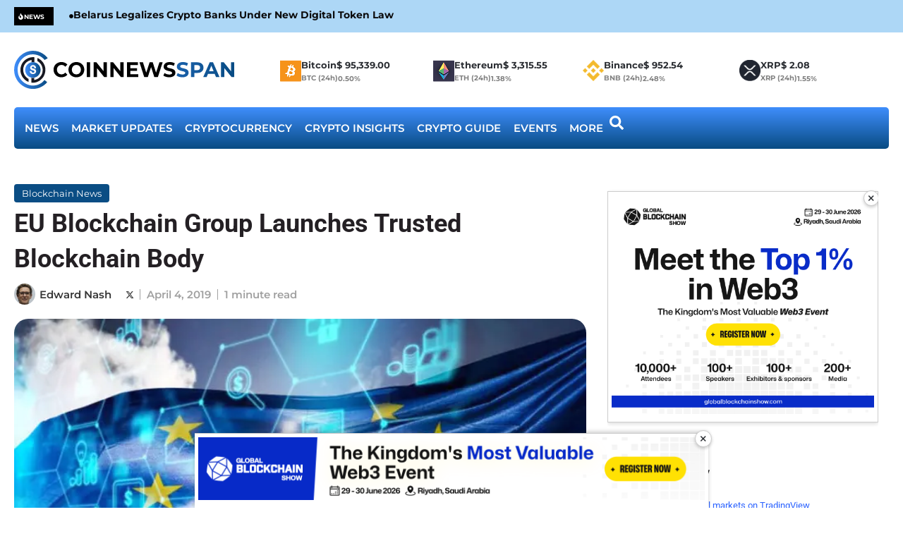

--- FILE ---
content_type: image/svg+xml
request_url: https://www.coinnewsspan.com/wp-content/uploads/2025/10/coinnewsspan_logo.svg
body_size: 4484
content:
<svg width="647" height="110" viewBox="0 0 647 110" fill="none" xmlns="http://www.w3.org/2000/svg">
<path d="M79.6443 92.0215C76.1464 94.4431 72.1104 96.3266 68.0744 97.6719C63.7693 99.0173 59.4642 99.5554 54.89 99.5554C48.7014 99.5554 42.7819 98.21 37.4005 96.0575C29.3285 92.5596 22.6018 86.9092 17.7585 79.9134C15.3369 76.4155 13.4534 72.3795 12.1081 68.0744C10.7627 63.7693 10.2246 59.4642 10.2246 54.89C9.95554 48.7014 11.3009 42.7819 13.4534 37.4005C16.9513 29.3285 22.6018 22.6018 29.5975 17.7585C33.0954 15.3369 37.1315 13.4534 41.1675 12.1081C45.4726 10.7627 49.7777 10.2246 54.3519 10.2246C60.5404 10.2246 66.46 11.57 71.8413 13.7225C78.568 16.4132 84.2185 20.9874 88.7926 26.3687L97.941 21.2564C94.4431 16.6823 90.138 12.6462 85.2948 9.4174C80.9897 6.45765 76.1464 4.03603 71.0341 2.42162C65.9218 0.807206 60.5404 0 54.89 0C47.3561 0 40.0912 1.61441 33.6336 4.3051C23.678 8.6102 15.3369 15.606 9.4174 24.2162C6.45765 28.5213 4.03603 33.3645 2.42162 38.4768C0.807206 43.5891 0 48.9705 0 54.6209C0 62.1548 1.61441 69.4197 4.3051 75.8773C8.34113 85.5638 15.3369 93.905 24.2162 99.8245C28.5213 102.784 33.3645 105.206 38.4768 106.82C43.5891 108.435 48.9705 109.242 54.6209 109.242C62.1548 109.242 69.4197 107.627 75.8774 104.937C83.9494 101.439 90.9452 96.3266 96.3266 89.8689L88.2545 83.6803C85.8329 87.1782 82.8731 89.5999 79.6443 92.0215Z" fill="url(#paint0_linear_451_39)"/>
<path d="M38.7461 30.9431C41.1677 29.3287 43.5893 28.2524 46.28 27.4452C47.6254 26.9071 48.9707 26.638 50.5851 26.3689V32.8266C51.9305 32.5575 53.5449 32.2884 54.8902 32.2884C56.2355 32.2884 57.85 32.5575 59.1953 32.8266V19.1041V18.5659C57.85 18.2969 56.2355 18.2969 54.8902 18.2969C49.7779 18.2969 44.9347 19.3731 40.6296 21.2566C34.1719 23.9473 28.5215 28.7905 24.4855 34.441C22.602 37.4007 20.9876 40.6296 19.9113 44.1275C18.835 47.6254 18.2969 51.1232 18.2969 54.8902C18.2969 60.0025 19.3731 64.8457 21.2566 69.1508C23.9473 75.6085 28.7906 81.2589 34.441 85.295C36.8626 86.9094 39.2842 88.2547 41.9749 89.0619V80.4517C37.6698 78.2992 33.9029 74.8013 31.2122 70.7653C29.5978 68.3436 28.5215 65.922 27.7143 63.2313C26.9071 60.5406 26.3689 57.5809 26.3689 54.6211C26.3689 50.5851 27.1761 46.8181 28.5215 43.3203C30.405 38.477 33.9029 34.1719 38.7461 30.9431Z" fill="#171821"/>
<path d="M88.2556 40.6293C85.5649 34.1717 80.7217 28.5213 75.0712 24.4852C72.6496 22.8708 70.228 21.5255 67.5373 20.7183V29.3285C71.8424 31.481 75.6094 34.9789 78.3001 39.0149C79.9145 41.4365 80.9907 43.8582 81.7979 46.5488C82.6052 49.2395 83.1433 52.1993 83.1433 55.159C83.1433 59.1951 82.3361 62.962 80.9907 66.4599C78.8382 71.5722 75.0712 75.8773 70.4971 79.1062C68.0755 80.7206 65.6538 81.7968 62.9631 82.604C61.6178 83.1422 60.2725 83.4113 58.658 83.6803V77.2227C57.3127 77.4917 55.6983 77.7608 54.353 77.7608C53.0076 77.7608 51.3932 77.4917 50.0479 77.2227V90.9452V91.2142C51.3932 91.4833 53.0076 91.4833 54.353 91.4833C59.4653 91.4833 64.3085 90.407 68.6136 88.5236C75.0712 85.8329 80.7217 80.9896 84.7577 75.3392C86.6412 72.3794 88.2556 69.1506 89.3319 65.6527C90.4081 62.1548 90.9463 58.6569 90.9463 54.89C91.2154 49.7777 90.1391 44.9344 88.2556 40.6293Z" fill="#171821"/>
<path d="M55.698 32.5571C43.3209 32.019 32.8272 41.4364 32.289 53.8135C31.7509 66.1907 41.1683 76.6844 53.5455 77.2225C65.9226 77.7606 76.4163 68.3432 76.9544 55.9661C77.7616 43.5889 68.0752 33.0953 55.698 32.5571ZM63.2319 62.1547C62.6938 63.2309 62.1557 64.0381 61.3485 64.5763C59.734 65.9216 57.5815 66.7288 55.1599 66.7288C53.2764 66.7288 51.3929 66.4598 49.7785 65.6526C48.1641 64.8454 47.0878 63.7691 46.2806 62.1547C45.7425 61.0784 45.4734 60.0021 45.2043 58.9258V57.8496H50.3166L50.5857 58.6568C50.8548 60.0021 51.3929 60.8093 52.2001 61.6165C53.0073 62.1547 54.0836 62.6928 55.1599 62.6928C55.9671 62.6928 56.7743 62.4237 57.3124 62.1547C57.8506 61.8856 58.3887 61.3475 58.6578 61.0784C58.9268 60.8093 58.9268 60.2712 58.9268 60.0021C58.9268 59.464 58.9268 58.9258 58.6578 58.3877C58.3887 58.1186 58.1196 57.5805 57.8506 57.3114C57.5815 57.0424 57.0434 56.7733 56.7743 56.7733C56.2362 56.5042 55.429 56.2352 54.3527 55.9661C52.7383 55.697 51.3929 55.1589 50.0476 54.3517C48.7022 53.5445 47.895 52.7373 47.0878 51.3919C46.8188 50.5847 46.5497 49.5084 46.5497 48.4322C46.5497 47.3559 46.8188 46.2796 47.3569 45.2033C47.895 44.3961 48.4332 43.5889 49.2404 42.7817C50.8548 41.4364 53.0073 40.8982 55.1599 40.8982C57.0434 40.8982 58.6578 41.4364 60.0031 42.2436C61.3485 43.0508 62.4247 44.3961 62.9629 45.7415C63.501 46.5487 63.7701 47.625 63.7701 48.7012V49.7775H58.6578V48.7012C58.6578 47.625 58.3887 47.0868 57.8506 46.5487C57.5815 46.0105 57.0434 45.7415 56.2362 45.4724C55.698 45.2033 55.1599 45.2033 54.6217 45.2033C53.8145 45.2033 53.2764 45.4724 52.7383 45.4724C52.2001 45.7415 51.9311 46.0105 51.662 46.5487C51.3929 46.8178 51.3929 47.0868 51.3929 47.625C51.3929 48.1631 51.3929 48.7012 51.662 48.9703C51.9311 49.2394 51.9311 49.5084 52.4692 49.7775C52.7383 50.0466 53.0073 50.0466 53.5455 50.3156C54.0836 50.5847 54.8908 50.8538 55.698 50.8538C57.5815 51.3919 59.1959 51.9301 60.5413 52.7373C61.8866 53.5445 62.9629 54.6207 63.501 55.9661C63.7701 56.7733 64.0391 57.8496 64.0391 58.9258C64.0391 60.2712 63.7701 61.3475 63.2319 62.1547Z" fill="url(#paint1_linear_451_39)"/>
<path d="M137.685 75.8821C134.429 75.8821 131.395 75.3596 128.582 74.3147C125.809 73.2296 123.397 71.7024 121.348 69.7331C119.298 67.7638 117.69 65.4529 116.525 62.8004C115.4 60.1479 114.837 57.2342 114.837 54.0592C114.837 50.8842 115.4 47.9705 116.525 45.318C117.69 42.6654 119.298 40.3545 121.348 38.3853C123.437 36.416 125.869 34.9089 128.642 33.8639C131.415 32.7788 134.449 32.2363 137.745 32.2363C141.402 32.2363 144.698 32.8793 147.632 34.1654C150.606 35.4112 153.097 37.2599 155.107 39.7115L148.837 45.4988C147.39 43.851 145.783 42.6253 144.015 41.8215C142.246 40.9775 140.317 40.5555 138.227 40.5555C136.258 40.5555 134.449 40.877 132.802 41.52C131.154 42.1631 129.727 43.0874 128.521 44.2931C127.316 45.4988 126.371 46.9255 125.688 48.5733C125.045 50.2211 124.724 52.0497 124.724 54.0592C124.724 56.0687 125.045 57.8973 125.688 59.5451C126.371 61.1928 127.316 62.6196 128.521 63.8252C129.727 65.0309 131.154 65.9553 132.802 66.5983C134.449 67.2414 136.258 67.5629 138.227 67.5629C140.317 67.5629 142.246 67.161 144.015 66.3572C145.783 65.5132 147.39 64.2472 148.837 62.5593L155.107 68.3466C153.097 70.7981 150.606 72.6669 147.632 73.953C144.698 75.2391 141.382 75.8821 137.685 75.8821ZM181.315 75.8821C177.98 75.8821 174.885 75.3395 172.032 74.2544C169.218 73.1693 166.767 71.6421 164.677 69.6728C162.627 67.7035 161.02 65.3926 159.854 62.7401C158.729 60.0876 158.166 57.194 158.166 54.0592C158.166 50.9244 158.729 48.0307 159.854 45.3782C161.02 42.7257 162.647 40.4148 164.737 38.4455C166.827 36.4763 169.279 34.949 172.092 33.8639C174.905 32.7788 177.96 32.2363 181.255 32.2363C184.591 32.2363 187.645 32.7788 190.418 33.8639C193.232 34.949 195.663 36.4763 197.713 38.4455C199.803 40.4148 201.43 42.7257 202.596 45.3782C203.761 47.9906 204.344 50.8842 204.344 54.0592C204.344 57.194 203.761 60.1077 202.596 62.8004C201.43 65.4529 199.803 67.7638 197.713 69.7331C195.663 71.6622 193.232 73.1693 190.418 74.2544C187.645 75.3395 184.611 75.8821 181.315 75.8821ZM181.255 67.5629C183.144 67.5629 184.872 67.2414 186.44 66.5983C188.047 65.9553 189.454 65.0309 190.66 63.8252C191.865 62.6196 192.79 61.1928 193.433 59.5451C194.116 57.8973 194.457 56.0687 194.457 54.0592C194.457 52.0497 194.116 50.2211 193.433 48.5733C192.79 46.9255 191.865 45.4988 190.66 44.2931C189.494 43.0874 188.107 42.1631 186.5 41.52C184.892 40.877 183.144 40.5555 181.255 40.5555C179.366 40.5555 177.618 40.877 176.01 41.52C174.443 42.1631 173.057 43.0874 171.851 44.2931C170.645 45.4988 169.701 46.9255 169.017 48.5733C168.374 50.2211 168.053 52.0497 168.053 54.0592C168.053 56.0285 168.374 57.8571 169.017 59.5451C169.701 61.1928 170.625 62.6196 171.791 63.8252C172.996 65.0309 174.403 65.9553 176.01 66.5983C177.618 67.2414 179.366 67.5629 181.255 67.5629ZM211.684 75.1587V32.9597H221.45V75.1587H211.684ZM231.464 75.1587V32.9597H239.543L264.44 63.343H260.522V32.9597H270.167V75.1587H262.149L237.191 44.7754H241.11V75.1587H231.464ZM280.151 75.1587V32.9597H288.229L313.127 63.343H309.208V32.9597H318.854V75.1587H310.836L285.878 44.7754H289.797V75.1587H280.151ZM337.82 49.9598H358.136V57.5557H337.82V49.9598ZM338.544 67.3217H361.512V75.1587H328.838V32.9597H360.728V40.7966H338.544V67.3217ZM378.821 75.1587L365.016 32.9597H375.144L387.141 70.3359H382.077L394.616 32.9597H403.659L415.715 70.3359H410.832L423.13 32.9597H432.475L418.669 75.1587H408.18L397.51 42.364H400.283L389.311 75.1587H378.821ZM451.792 75.8821C448.416 75.8821 445.181 75.44 442.086 74.5558C438.992 73.6315 436.5 72.4459 434.611 70.9991L437.926 63.6444C439.735 64.9305 441.865 65.9955 444.317 66.8395C446.808 67.6432 449.32 68.0451 451.852 68.0451C453.781 68.0451 455.329 67.8643 456.494 67.5026C457.7 67.1007 458.584 66.5581 459.147 65.8749C459.709 65.1917 459.991 64.408 459.991 63.5238C459.991 62.3985 459.548 61.5143 458.664 60.8713C457.78 60.1881 456.615 59.6455 455.168 59.2436C453.721 58.8015 452.113 58.3997 450.345 58.0379C448.617 57.636 446.869 57.1538 445.1 56.5911C443.372 56.0285 441.785 55.3051 440.338 54.4209C438.891 53.5367 437.705 52.3712 436.781 50.9244C435.897 49.4776 435.455 47.6289 435.455 45.3782C435.455 42.9669 436.098 40.7765 437.384 38.8072C438.71 36.7978 440.679 35.2103 443.292 34.0448C445.944 32.8391 449.26 32.2363 453.239 32.2363C455.891 32.2363 458.504 32.5578 461.076 33.2008C463.648 33.8036 465.918 34.728 467.888 35.9739L464.874 43.3889C462.904 42.2635 460.935 41.4397 458.966 40.9172C456.996 40.3545 455.067 40.0732 453.178 40.0732C451.29 40.0732 449.742 40.2943 448.537 40.7363C447.331 41.1784 446.467 41.7612 445.944 42.4846C445.422 43.1678 445.161 43.9716 445.161 44.896C445.161 45.9811 445.603 46.8653 446.487 47.5485C447.371 48.1915 448.537 48.714 449.983 49.1159C451.43 49.5178 453.018 49.9197 454.746 50.3216C456.514 50.7234 458.262 51.1856 459.991 51.7081C461.759 52.2306 463.366 52.9339 464.813 53.818C466.26 54.7022 467.426 55.8677 468.31 57.3145C469.234 58.7614 469.696 60.59 469.696 62.8004C469.696 65.1716 469.033 67.3418 467.707 69.3111C466.381 71.2804 464.391 72.8679 461.739 74.0736C459.126 75.2793 455.811 75.8821 451.792 75.8821Z" fill="black"/>
<path d="M490.235 75.8821C486.859 75.8821 483.624 75.44 480.529 74.5558C477.435 73.6315 474.943 72.4459 473.054 70.9991L476.37 63.6444C478.178 64.9305 480.308 65.9955 482.76 66.8395C485.251 67.6432 487.763 68.0451 490.295 68.0451C492.224 68.0451 493.772 67.8643 494.937 67.5026C496.143 67.1007 497.027 66.5581 497.59 65.8749C498.152 65.1917 498.434 64.408 498.434 63.5238C498.434 62.3985 497.991 61.5143 497.107 60.8713C496.223 60.1881 495.058 59.6455 493.611 59.2436C492.164 58.8015 490.556 58.3997 488.788 58.0379C487.06 57.636 485.312 57.1538 483.543 56.5911C481.815 56.0285 480.228 55.3051 478.781 54.4209C477.334 53.5367 476.148 52.3712 475.224 50.9244C474.34 49.4776 473.898 47.6289 473.898 45.3782C473.898 42.9669 474.541 40.7765 475.827 38.8072C477.153 36.7978 479.122 35.2103 481.735 34.0448C484.387 32.8391 487.703 32.2363 491.682 32.2363C494.334 32.2363 496.947 32.5578 499.519 33.2008C502.091 33.8036 504.362 34.728 506.331 35.9739L503.317 43.3889C501.347 42.2635 499.378 41.4397 497.409 40.9172C495.439 40.3545 493.51 40.0732 491.621 40.0732C489.733 40.0732 488.185 40.2943 486.98 40.7363C485.774 41.1784 484.91 41.7612 484.387 42.4846C483.865 43.1678 483.604 43.9716 483.604 44.896C483.604 45.9811 484.046 46.8653 484.93 47.5485C485.814 48.1915 486.98 48.714 488.426 49.1159C489.873 49.5178 491.461 49.9197 493.189 50.3216C494.957 50.7234 496.705 51.1856 498.434 51.7081C500.202 52.2306 501.809 52.9339 503.256 53.818C504.703 54.7022 505.869 55.8677 506.753 57.3145C507.677 58.7614 508.139 60.59 508.139 62.8004C508.139 65.1716 507.476 67.3418 506.15 69.3111C504.824 71.2804 502.834 72.8679 500.182 74.0736C497.569 75.2793 494.254 75.8821 490.235 75.8821ZM514.813 75.1587V32.9597H533.079C536.857 32.9597 540.112 33.5826 542.845 34.8285C545.578 36.0342 547.688 37.7824 549.175 40.0732C550.662 42.364 551.405 45.0969 551.405 48.2719C551.405 51.4067 550.662 54.1195 549.175 56.4103C547.688 58.7011 545.578 60.4694 542.845 61.7153C540.112 62.921 536.857 63.5238 533.079 63.5238H520.238L524.579 59.1231V75.1587H514.813ZM524.579 60.2082L520.238 55.5663H532.536C535.55 55.5663 537.801 54.9233 539.288 53.6372C540.775 52.3511 541.519 50.5627 541.519 48.2719C541.519 45.9409 540.775 44.1324 539.288 42.8463C537.801 41.5602 535.55 40.9172 532.536 40.9172H520.238L524.579 36.2753V60.2082ZM550.712 75.1587L569.521 32.9597H579.166L598.035 75.1587H587.787L572.354 37.903H576.212L560.719 75.1587H550.712ZM560.116 66.116L562.708 58.7011H584.411L587.063 66.116H560.116ZM602.413 75.1587V32.9597H610.491L635.389 63.343H631.47V32.9597H641.116V75.1587H633.098L608.14 44.7754H612.059V75.1587H602.413Z" fill="url(#paint2_linear_451_39)"/>
<defs>
<linearGradient id="paint0_linear_451_39" x1="0" y1="54.6209" x2="97.941" y2="54.6209" gradientUnits="userSpaceOnUse">
<stop stop-color="#3F8EFC"/>
<stop offset="1" stop-color="#084B83"/>
</linearGradient>
<linearGradient id="paint1_linear_451_39" x1="32.2671" y1="54.8898" x2="77.0015" y2="54.8898" gradientUnits="userSpaceOnUse">
<stop stop-color="#3F8EFC"/>
<stop offset="1" stop-color="#084B83"/>
</linearGradient>
<linearGradient id="paint2_linear_451_39" x1="112.486" y1="53.6587" x2="646.486" y2="53.6587" gradientUnits="userSpaceOnUse">
<stop stop-color="#3F8EFC"/>
<stop offset="1" stop-color="#084B83"/>
</linearGradient>
</defs>
</svg>
